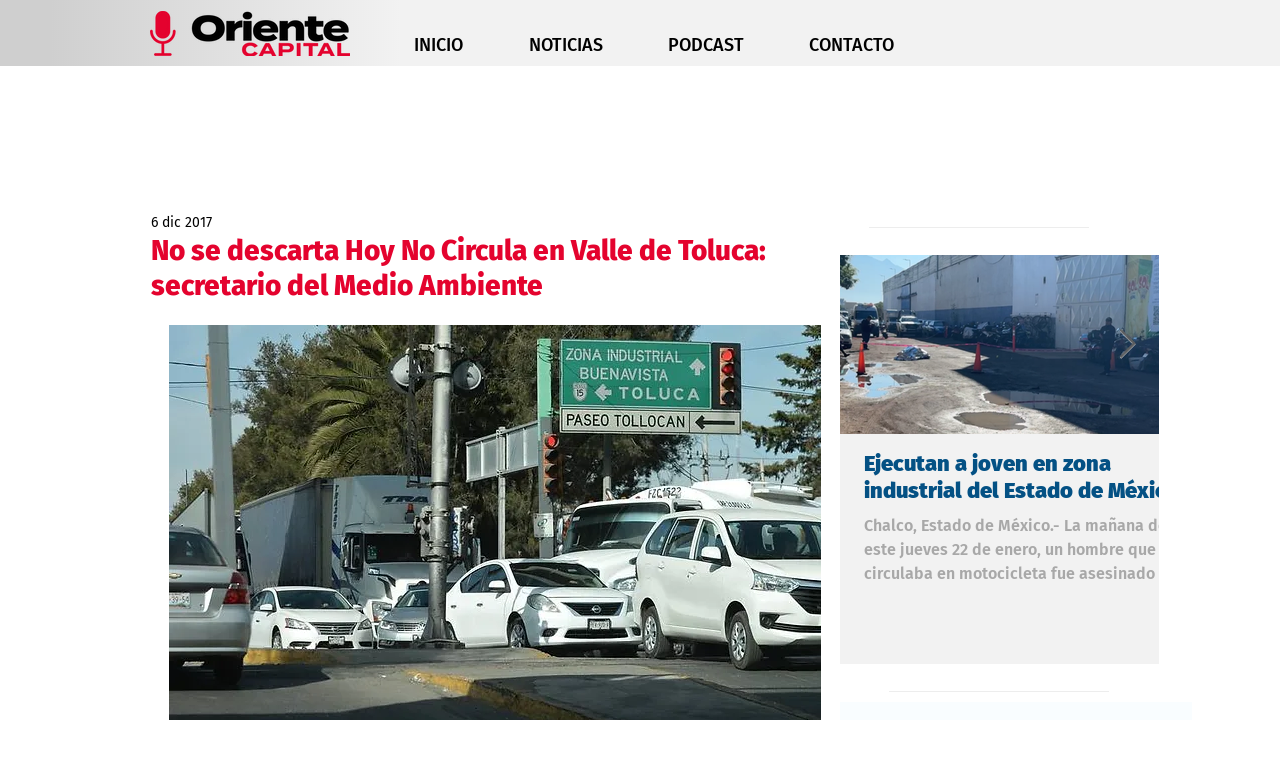

--- FILE ---
content_type: text/html; charset=utf-8
request_url: https://www.google.com/recaptcha/api2/aframe
body_size: 268
content:
<!DOCTYPE HTML><html><head><meta http-equiv="content-type" content="text/html; charset=UTF-8"></head><body><script nonce="CQ-8iwFszEMHMtOIVVt4QQ">/** Anti-fraud and anti-abuse applications only. See google.com/recaptcha */ try{var clients={'sodar':'https://pagead2.googlesyndication.com/pagead/sodar?'};window.addEventListener("message",function(a){try{if(a.source===window.parent){var b=JSON.parse(a.data);var c=clients[b['id']];if(c){var d=document.createElement('img');d.src=c+b['params']+'&rc='+(localStorage.getItem("rc::a")?sessionStorage.getItem("rc::b"):"");window.document.body.appendChild(d);sessionStorage.setItem("rc::e",parseInt(sessionStorage.getItem("rc::e")||0)+1);localStorage.setItem("rc::h",'1769270621195');}}}catch(b){}});window.parent.postMessage("_grecaptcha_ready", "*");}catch(b){}</script></body></html>